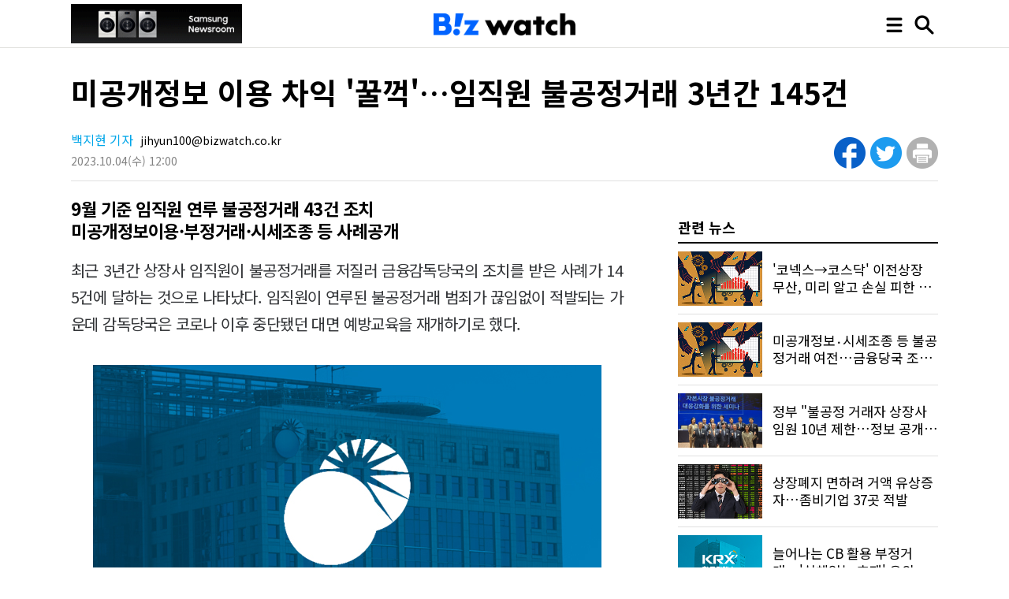

--- FILE ---
content_type: text/html; charset=UTF-8
request_url: https://news.bizwatch.co.kr/article/market/2023/10/04/0007
body_size: 10830
content:
<!DOCTYPE HTML>
<html lang="ko">
<head>
<meta charset="UTF-8"/>
<meta name="viewport" content="width=device-width, initial-scale=1, minimum-scale=1, maximum-scale=1, user-scalable=no"/>
<meta name="description" content="최근 3년간 상장사 임직원이 불공정거래를 저질러 금융감독당국의 조치를 받은 사례가 145건에 달하는 것으로 나타났다. 임직원이 연루된 불공정거래 범죄가 끊임없이 적발되는 가운데 감독당국은 코로나 이후 중단됐던 대면 ..."/>
<meta name="keywords" content="금감원, 시세조종, 불공정거래, 미공개정보이용, 금융감독원"/>
<meta name="author" content="백지현 기자 jihyun100@bizwatch.co.kr"/>
<meta itemprop="name" property="og:title" content="미공개정보 이용 차익 &#039;꿀꺽&#039;…임직원 불공정거래 3년간 145건"/>
<meta property="og:site_name" content="비즈니스워치"/>
<meta property="og:url" content="http://news.bizwatch.co.kr/article/market/2023/10/04/0007"/>
<meta property="og:description" content="최근 3년간 상장사 임직원이 불공정거래를 저질러 금융감독당국의 조치를 받은 사례가 145건에 달하는 것으로 나타났다. 임직원이 연루된 불공정거래 범죄가 끊임없이 적발되는 가운데 감독당국은 코로나 이후 중단됐던 대면 ..."/>
<meta property="og:type" content="article"/>
<meta property="og:image:type" content="image/jpeg"/>
<meta property="og:image" content="http://cdn.bizwatch.co.kr/news/photo/2023/02/13/c93a9f8881d074a7eca121eb7fb48a1e.jpg"/>
<meta property="dd:content_id" content="202310040007"/>
<meta property="dd:category" content="market"/>
<meta property="dd:author" content="백지현 기자 jihyun100@bizwatch.co.kr"/>
<meta property="dd:publisher" content="비즈니스워치"/>
<meta property="dd:published_time" content="2023-10-04T12:00:03+09:00"/>
<meta property="dd:modified_time" content="20231004120003"/>
<meta property="dd:playtime" content=""/>
<meta property="dd:availability" content="true"/>
<meta property="dable:item_id" content="202310040007"/>
<meta property="dable:image" content="http://cdn.bizwatch.co.kr/news/index/2023/02/13/59794b4d11d522c9c4c9528454a2b122.jpg"/>
<meta property="dable:url" content="http://news.bizwatch.co.kr/article/market/2023/10/04/0007"/>
<meta property="article:section" content="market"/>
<meta property="article:published_time" content="2023-10-04T12:00:03+09:00"/>
<link rel="shortcut icon" href="//news.bizwatch.co.kr/images/favicon/favicon_2023.ico" type="image/x-icon"/>
<link rel="stylesheet" type="text/css" href="//news.bizwatch.co.kr/css/reset.css?v220419_v1.0"/>
<link rel="stylesheet" type="text/css" href="//news.bizwatch.co.kr/css/default.css?v20251014_v1.0"/>
<link rel="stylesheet" type="text/css" href="//news.bizwatch.co.kr/css/contents.css?v20231114_v1.0"/>
<link rel="apple-touch-icon-precomposed" href="//news.bizwatch.co.kr/images/favicon/bizwatch-touch-icon_2023.png"/>
<link rel="canonical" href="http://news.bizwatch.co.kr/article/market/2023/10/04/0007"/>
<script src="https://code.jquery.com/jquery-3.2.1.min.js" integrity="sha256-hwg4gsxgFZhOsEEamdOYGBf13FyQuiTwlAQgxVSNgt4=" crossorigin="anonymous"></script>
<script src="//news.bizwatch.co.kr/js/common_page.js?v20230427_v1.01"></script>
<script src="//news.bizwatch.co.kr/article/update_news_hits_202310040007.js" defer></script>
<script src="//developers.kakao.com/sdk/js/kakao.min.js"></script>
<script src="//news.bizwatch.co.kr/js/loginout.js"></script>
<script src="//news.bizwatch.co.kr/js/comments.js"></script>
<script src="//news.bizwatch.co.kr/js/news_view.js?v=20240417"></script>
<script type="text/javascript">
baseUrl = "//news.bizwatch.co.kr";
dataLayer = [{
  'article_title': '미공개정보 이용 차익 \'꿀꺽\'…임직원 불공정거래 3년간 145건',
  'article_author': '백지현 기자 jihyun100@bizwatch.co.kr',
  'publish_time': '2023-10-04T12:00:03+09:00',
  'article_category': 'market',
  'article_thumb': 'http://cdn.bizwatch.co.kr/news/index/2023/02/13/59794b4d11d522c9c4c9528454a2b122.jpg'
}];
</script>
<title>미공개정보 이용 차익 '꿀꺽'…임직원 불공정거래 3년간 145건</title>

<!-- Google Tag Manager By 누구나데이터 | 2020.08 -->
<style>.async-hide { opacity: 0 !important} </style>
<script>
// Google Optimize - added at 3 Feb 2021
(function(a,s,y,n,c,h,i,d,e){s.className+=' '+y;
h.end=i=function(){s.className=s.className.replace(RegExp(' ?'+y),'')};
(a[n]=a[n]||[]).hide=h;setTimeout(function(){i();h.end=null},c);
})(window,document.documentElement,'async-hide','dataLayer',4000,{'GTM-5PWFR95':true});
</script>

<script>(function(w,d,s,l,i){w[l]=w[l]||[];w[l].push({'gtm.start':
new Date().getTime(),event:'gtm.js'});var f=d.getElementsByTagName(s)[0],
j=d.createElement(s),dl=l!='dataLayer'?'&l='+l:'';j.async=true;j.src=
'https://www.googletagmanager.com/gtm.js?id='+i+dl;f.parentNode.insertBefore(j,f);
})(window,document,'script','dataLayer','GTM-5PWFR95');</script>
<!-- End Google Tag Manager -->
</head>
<body id="news_view">
<!-- Google Tag Manager By 누구나데이터 | 2020.08 -->
<noscript><iframe src="https://www.googletagmanager.com/ns.html?id=GTM-5PWFR95"
height="0" width="0" style="display:none;visibility:hidden"></iframe></noscript>
<!-- End Google Tag Manager -->
	<div id="wrap">
		<header>
			<div class="container">
                
                <span class="ad_bizwatch_title">
                    <a href="http://news.samsung.com" target="_blank"><img src="//cdn.bizwatch.co.kr/ads/2025/12/01/e88d1c82f79af0517d6de161afe1c370.gif" alt=""></a>
                </span>
                  
				<span class="logo"><a href="//www.bizwatch.co.kr"><img src="//news.bizwatch.co.kr/images/logo_top_2023.png" alt=""></a></span>
				<ul class="top_btn">
                    <li class="menu_btn"><img src="//news.bizwatch.co.kr/images/icon_menu_black.png" alt="전체 메뉴"></li>
					<li class="search_btn"><img src="//news.bizwatch.co.kr/images/icon_search_black.png" alt="검색"></li>
				</ul>
			</div>
		</header>

		<div class="search">
			<div class="search_area">
				<div class="search_bg">
					<input type="text" name="keywords_top" class="keyword" value="" placeholder="검색어를 입력하세요"><span class="black_btn"><a topSearch href="javascript:;">검색</a></span><span class="close_btn"><img src="/images/icon_close_side_menu.png" alt=""></span>
				</div>
			</div>
		</div>


        <div class="menu_wrap">
            <div class="menu_div">
                <section class="menu">
                    <div class="logo_area">
                        <ul>
                            <li><span class="logo"><img src="/images/logo_slogan_white.png" alt=""></span></li>
                            <li><a href="https://www.youtube.com/channel/UCVldKkHBWeR0nA35L9ptZ7w" target="_blank"><span class="img"><img src="/images/icon_youtube_new.png" width="31px" alt=""></span><span class="text">유튜브에서 보기</span></a></li>
                            <li><a href="https://media.naver.com/press/648" target="_blank"><span class="img"><img src="/images/icon_naver_new.png" width="25px" lt=""></span><span class="text">네이버에서 보기</span></a></li>
                            <li><a href="https://v.daum.net/channel/3589/home" target="_blank"><span class="img"><img src="/images/icon_daum_new.png" width="25px" alt=""></span><span class="text">다음에서 보기</span></a></li>
                        </ul>
                    </div>
                    <div class="category">
                        <dl>
                            <dt>뉴스</dt>
                            <dd>
                                <ul>
                                    <li class="full_news"><a href="//news.bizwatch.co.kr/search">전체기사</a></li>
                                    <li><a href="//news.bizwatch.co.kr/category/industry">산업</a></li>
                                    <li><a href="//news.bizwatch.co.kr/category/mobile">IT성장기업</a></li>
                                    <li><a href="//news.bizwatch.co.kr/category/real_estate">부동산</a></li>
                                    <li><a href="//news.bizwatch.co.kr/category/finance">경제</a></li>
                                    <li><a href="//news.bizwatch.co.kr/category/market">증권</a></li>
                                    <li><a href="//news.bizwatch.co.kr/category/consumer">생활경제</a></li>
                                    <li><a href="//news.bizwatch.co.kr/category/governance">거버넌스</a></li>
                                    <li><a href="//news.bizwatch.co.kr/category/healthcare">헬스케어</a></li>
                                </ul>
                            </dd>
                        </dl>
                        <dl>
                            <dt>시리즈</dt>
                            <dd>
                                <ul>
                                    <li><a href="//news.bizwatch.co.kr/issuewatch">이슈워치</a></li>
                                    <li><a href="//news.bizwatch.co.kr/real_estate_party">분양미식회</a></li>
                                    <li><a href="//news.bizwatch.co.kr/zubzub">공시줍줍</a></li>
                                </ul>
                            </dd>
                        </dl>
                        <dl>
                            <dt>유튜브</dt>
                            <dd>
                                <ul>
                                    <li><a href="https://www.youtube.com/@돈워리" target="_blank">돈워리</a></li>
                                    <li><a href="https://www.youtube.com/channel/UCVldKkHBWeR0nA35L9ptZ7w" target="_blank">비즈워치</a></li>
                                    <li><a href="https://www.youtube.com/@분양미식회" target="_blank">분양미식회</a></li>
                                    <li><a href="https://www.youtube.com/@gongsizubzub" target="_blank">공시줍줍</a></li>
                                </ul>
                            </dd>
                        </dl>
                        <dl>
                            <dt>채널</dt>
                            <dd>
                                <ul>
                                    <li><a href="https://facebook.com/businesswatch" target="_blank">페이스북</a></li>
                                    <li><a href="https://blog.naver.com/bizwatch" target="_blank">네이버 블로그</a></li>
                                    <li><a href="https://tv.naver.com/bizwatch" target="_blank">네이버TV</a></li>
                                    <li><a href="https://tv.kakao.com/channel/3785081" target="_blank">카카오TV</a></li>
                                    <li><a href="https://pf.kakao.com/_xiSSWu" target="_blank">카카오톡채널</a></li>
                                    <li><a href="https://www.newstore.or.kr/store/news/searchList.do" target="_blank">뉴스토어</a></li>
                                </ul>
                            </dd>
                        </dl>
                        <dl>
                            <dt>스페셜</dt>
                            <dd>
                                <ul>
                                    <li><a href="//news.bizwatch.co.kr/special/2024" target="_blank">창간12주년 연중기획 ‘AX인사이트 2.0’</a></li>
                                    <li><a href="//news.bizwatch.co.kr/special/2023" target="_blank">창간10주년 특별기획 ‘DX인사이트’</a></li>
                                    <li><a href="//news.bizwatch.co.kr/ev_battery_recycling" target="_blank">친환경 전기차의 역설</a></li>
                                    <li><a href="//news.bizwatch.co.kr/digitaldivide" target="_blank">디지털 새로운불평등의 시작</a></li>
                                    <li><a href="//news.bizwatch.co.kr/theater" target="_blank">워치플레이</a></li>
                                </ul>
                            </dd>
                        </dl>
                    </div>
                </section>
            </div>
            <div class="fullscreen_bg"></div>
		</div>

<div class="content cfixed">

<!-- MO2-1 0H5J bizwatch_MO_기사면_하단고정 -->
<div class="bizwatch_ad mobile main_bnr_mobile">
<script src="//ad.ad4989.co.kr/cgi-bin/PelicanC.dll?impr?pageid=0H5J&out=script"></script>
</div>

		
<!-- PC2-1 0H5Q bizwatch_PC_기사면_좌측날개 -->
<div style='min-width: 120px; min-height: 600px; position:absolute; top:135px; left:-190px;' class="bizwatch_ad web web1420">
<script src="//ad.ad4989.co.kr/cgi-bin/PelicanC.dll?impr?pageid=0H5Q&out=script"></script>
</div>

<!-- PC2-2 00H5R bizwatch_PC_기사면_우측날개 -->
<div style='min-width: 120px; min-height: 600px; position:absolute; top:135px; right:-190px;' class="bizwatch_ad web web1420">
<script src="//ad.ad4989.co.kr/cgi-bin/PelicanC.dll?impr?pageid=0H5R&out=script"></script>
</div>

<!-- PC2-5 0H5N bizwatch_PC_기사면_여백마우스커서 -->
<div class="bizwatch_ad web">
<script src="//ad.ad4989.co.kr/cgi-bin/PelicanC.dll?impr?pageid=0H5N&out=script"></script>
</div>

<!-- PC2-6 0H5k bizwatch_PC_기사면_우측 플로팅 -->
<div class="bizwatch_ad web">
<script src="//ad.ad4989.co.kr/cgi-bin/PelicanC.dll?impr?pageid=0H5k&out=script"></script>
</div>


			<div class="top_content">
				<div class="container">
					<h1>미공개정보 이용 차익 '꿀꺽'…임직원 불공정거래 3년간 145건</h1>
					<ul class="info">
					<li class="byline"><span class="byline"><span class="name">백지현 기자</span> jihyun100@bizwatch.co.kr</span></li>
					<li class="update"><span class="date">2023.10.04</span><span class="day">(수)</span> <span class="time">12:00</span></li>
					</ul>
					<ul class="share web">
						<li><a href="http://www.facebook.com/sharer/sharer.php?u=http%3A%2F%2Fnews.bizwatch.co.kr%2Farticle%2Fmarket%2F2023%2F10%2F04%2F0007" class="n_facebook" target="_blank" onclick="javascript:return popupWin(this, '', 300, 300, 'yes', 'yes');"><img src="//news.bizwatch.co.kr/images/icon_facebook.png?v20231227_v1.1" alt=""></a></li>
						<li><a href="http://twitter.com/share?text=%EB%AF%B8%EA%B3%B5%EA%B0%9C%EC%A0%95%EB%B3%B4+%EC%9D%B4%EC%9A%A9+%EC%B0%A8%EC%9D%B5+%27%EA%BF%80%EA%BA%BD%27%E2%80%A6%EC%9E%84%EC%A7%81%EC%9B%90+%EB%B6%88%EA%B3%B5%EC%A0%95%EA%B1%B0%EB%9E%98+3%EB%85%84%EA%B0%84+145%EA%B1%B4&url=http%3A%2F%2Fnews.bizwatch.co.kr%2Farticle%2Fmarket%2F2023%2F10%2F04%2F0007" target="_blank" onclick="javascript:return popupWin(this, '', 800, 450, 'yes', 'yes');" ><img src="//news.bizwatch.co.kr/images/icon_twitter.png?v20231227_v1.0" alt=""></a></li>
						<li><a href="javascript:" class="_print" ><img src="/images/icon_print.png?v20231227_v1.1" alt=""></a></li>
						<!--<li><img src="/images/icon_more.png" alt=""></li>-->
					</ul>
					<div class="share mobile">
                        <ul class="subscribe">
                            <li><a href="https://media.naver.com/channel/promotion.nhn?oid=648"><img src="//news.bizwatch.co.kr/images/btn_subscribe_naver.png" alt=""></a></li>
                            <li><a href="https://pf.kakao.com/_xiSSWu/friend" target="_blank"><img src="//news.bizwatch.co.kr/images/btn_subscribe_kakao.png" alt=""></a></li>
                            <li class="btn_share"><a href="javascript:;"><img src="//news.bizwatch.co.kr/images/btn_share.png" alt=""></a></li>
                        </ul>
                        <ul class="share_popup">
                            <li><a href="http://www.facebook.com/sharer/sharer.php?u=http%3A%2F%2Fnews.bizwatch.co.kr%2Farticle%2Fmarket%2F2023%2F10%2F04%2F0007" class="n_facebook" target="_blank" onclick="javascript:return popupWin(this, '', 300, 300, 'yes', 'yes');"><img src="//news.bizwatch.co.kr/images/icon_share_facebook.png?v20240214_v1.0" alt=""></a></li>
                            <li><a href="http://twitter.com/share?text=%EB%AF%B8%EA%B3%B5%EA%B0%9C%EC%A0%95%EB%B3%B4+%EC%9D%B4%EC%9A%A9+%EC%B0%A8%EC%9D%B5+%27%EA%BF%80%EA%BA%BD%27%E2%80%A6%EC%9E%84%EC%A7%81%EC%9B%90+%EB%B6%88%EA%B3%B5%EC%A0%95%EA%B1%B0%EB%9E%98+3%EB%85%84%EA%B0%84+145%EA%B1%B4&url=http%3A%2F%2Fnews.bizwatch.co.kr%2Farticle%2Fmarket%2F2023%2F10%2F04%2F0007" target="_blank" onclick="javascript:return popupWin(this, '', 800, 450, 'yes', 'yes');" ><img src="//news.bizwatch.co.kr/images/icon_share_twitter.png?v20240214_v1.0" alt=""></a></li>
                            <li><a href="javascript:" id="kakaotalk_share" ><img src="//news.bizwatch.co.kr/images/icon_share_kakao.png" alt=""></a></li>
                        </ul>
					</div>
				</div>
			 </div>

			<div class="left_content">
			 <section class="news_content cfixed">
			 <article class="container">
					<h2>9월 기준 임직원 연루 불공정거래 43건 조치<br />미공개정보이용·부정거래·시세조종 등 사례공개</h2>
					<div itemprop="articleBody" class="news_body new_editor">
						<p>최근 3년간 상장사 임직원이 불공정거래를 저질러 금융감독당국의 조치를 받은 사례가 145건에 달하는 것으로 나타났다. 임직원이 연루된 불공정거래 범죄가 끊임없이 적발되는 가운데&nbsp;감독당국은 코로나 이후 중단됐던 대면 예방교육을 재개하기로 했다.</p>

<figure class="img-container img-align-center" style="width: 645px;"><img alt="" main_image="false" src="http://cdn.bizwatch.co.kr/news/photo/2023/02/13/c93a9f8881d074a7eca121eb7fb48a1e.jpg" />
<figcaption class="img-caption">/그래픽=금융감독원</figcaption>
</figure>

<p>4일 금융감독원에 따르면 올해 1~9월 기준 상장사 임직원이 연루된 불공정거래 행위로 조치를 받은 건은 42건으로 집계됐다. 2021년&nbsp;30건, 2022년엔 73건이 조치를 받은 바 있다.&nbsp;이로써 최근 3년간 조치를 받은 사례는 145건에 달한다.</p>

<p>상장사 임직원의 불공정거래 행위는&nbsp;끊임없이&nbsp;발생하고 있다. 지난 5월에는 금감원 자본시장특별사법경찰이 이례적으로 보도자료를 내고 하이브 직원 3명에 대해 미공개정보 이용 혐의가 있다고 판단해 검찰에 송치한 사실을 밝혔다. 이들은 BTS의 군 입대에 따른 단체활동 잠정중단 사실을 미리 알고 주식을 내다 팔아 2억3000만원가량의 손실을 보전했다. &nbsp;</p>

<p>금감원이 공개한 사례 중 하나는 공시 전 인지한 호재성 정보를 이용해 차익을 실현한 경우다. 상장사 A사의&nbsp;경영지원 업무 등을 담당하는&nbsp;임원인 갑은 내부회의 과정에서 A사가 상장사 B사의 경영권을 인수한다는 정보를 알게 됐다. 갑은 최대주주 변경으로 인한 재무안정성 제고와&nbsp;시너지 발생 가능성 등을 고려시 주가가 상승할 것을 예상했고, 공시 전 B사 주식을 집중 매수해 부당이득을 취득했다. 이는 미공개중요정보 이용행위 금지 위반 혐의로 조치를 받았다.&nbsp;</p>

<p>허위 자료를 배포해 부정거래한 사례도 드러났다. 상장사 C사의 대표이사, 이사, 실질사주 등 3명은&nbsp;C사 주식을 담보로 단기차입금을 조달, 본인이 실질적으로 지배하는 또 다른 상장사 명의로 C사를 인수했다. 이후 납입의사와 납입능력이 없는 투자자들을 내세워 제3자배정 방식으로 280억원을 증자한다고 허위공시하는 한편, 조달한 자금으로 치매치료제를 개발한다는 내용의 허위 보도자료를 배포했다. 이들은 B사 주가가 상승하자 주식을 매도해 단기 차익을 실현했다. 이들은 부정거래행위 금지를 위반해 조치를 받았다.</p>

<p>주가 하락을 막기 위해 시세조종을 저지른 사례도 포착됐다. 상장사 D사 실질사주 겸 대표이사는 D사 주식을 담보로 대출받은 자금을 활용해 본인이 실질적으로 지배하는 비상장사를 인수했다. 대표이사는 담보 주식의 반대매매를 방지하고 향후 대출금을 상환하기 위해&nbsp;또 다른 임원과 회사 주가 부양을 모의했다. 이들은 비상장사 명의의 복수계좌로 다량의 고가매수, 시가관여, 종가관여 등&nbsp;시세조종 주문을 제출했다. 이는 시세조종행위 금지 위반에 해당해 당국 조치를 받았다.</p>

<p>금감원은 임직원의 불공정거래 행위에 대해 조사해 엄정하게 조치하는 한편, 코로나로 잠정 중단됐던 상장사 임직원 대상 대면 불공정거래 예방 교육을 실시할 예정이다. 상장사협의회와 코스닥협회를&nbsp;통한&nbsp;수요조사 결과 방문교육을 희망한 13개사(코스피 2사, 코스닥 11사)를 대상으로&nbsp;10~11월 중 금감원 조사부서 직원들이 직접 해당 회사를 방문해 교육을 실시하기로 했다.</p>

<p>금감원은 &quot;상장사들은 상장사 임직원 연루 불공정거래 주요 사례를 참고해 내부통제 강화 등 관리&middot;감독의무를 다하길&nbsp;당부한다&quot;며 &quot;일반투자자 접근이 제한된 내부정보를 이용한 사익추구 행위 등 자본시장의 신뢰를 훼손하는 일이 없도록 각별히 유의해야 한다&quot;고 강조했다.</p>
						<div class="bizwatch_ad web">
						<!-- 기사면_본문 중간 PC 2-4 -->
						<script src="//ad.ad4989.co.kr/cgi-bin/PelicanC.dll?impr?pageid=0H5G&out=script"></script>
						</div>
						<div class="bizwatch_ad mo">
						<!-- 기사면_본문 중간 Mo 2-2 -->
						<script src="//ad.ad4989.co.kr/cgi-bin/PelicanC.dll?impr?pageid=0H5K&out=script"></script>
						</div>
					</div>


				</article>
<!-- PC2-7 0HA4 bizwatch_PC_기사면_바이라인 하단 -->
<div class="bizwatch_ad web">
<script src="//ad.ad4989.co.kr/cgi-bin/PelicanC.dll?impr?pageid=0HA4&out=script"></script>
</div>

				<div class="press_more">
                    <span class="press_more_btn"><a href="//news.bizwatch.co.kr/reporter/160/news"><span class="strong">백지현 기자</span>의 기사 더 보기</a></span>
                    <span class="sns_login_btn"><a href="javascript:;"><img src="//news.bizwatch.co.kr/images/icon_sns_login.png"></a></span>
				</div>

				                    <div class="rel_news_btn"><a href="javascript:;">관련 뉴스 보기</a></div>
					<div class="related_news mobile">
						<h2>관련 뉴스</h2>
						<ul class="news_list">
							<li class="cfixed">
								<span class="img"><a href="//news.bizwatch.co.kr/article/market/2024/12/19/0052"><img src="//cdn.bizwatch.co.kr/news/index/2023/11/24/98b1f8f024da42a4072e0bc29ace5929.jpg" alt=""></a></span>
								<span class="text"><a href="//news.bizwatch.co.kr/article/market/2024/12/19/0052"><span>'코넥스→코스닥' 이전상장 무산, 미리 알고 손실 피한 상장사 임원 적발</span></a></span>
							</li>
							<li class="cfixed">
								<span class="img"><a href="//news.bizwatch.co.kr/article/market/2024/09/23/0009"><img src="//cdn.bizwatch.co.kr/news/index/2023/11/24/98b1f8f024da42a4072e0bc29ace5929.jpg" alt=""></a></span>
								<span class="text"><a href="//news.bizwatch.co.kr/article/market/2024/09/23/0009"><span>미공개정보‧시세조종 등 불공정거래 여전…금융당국 조치 빨라진다</span></a></span>
							</li>
							<li class="cfixed">
								<span class="img"><a href="//news.bizwatch.co.kr/article/market/2024/08/08/0018"><img src="//cdn.bizwatch.co.kr/news/index/2024/08/08/0349a9b999df3b36711cd5e390eeba78.jpg" alt=""></a></span>
								<span class="text"><a href="//news.bizwatch.co.kr/article/market/2024/08/08/0018"><span>정부 "불공정 거래자 상장사 임원 10년 제한…정보 공개확대 검토"</span></a></span>
							</li>
							<li class="cfixed">
								<span class="img"><a href="//news.bizwatch.co.kr/article/market/2024/03/25/0010"><img src="//cdn.bizwatch.co.kr/news/index/2022/05/20/562671a5771d0532a1211126500cca7e.jpg" alt=""></a></span>
								<span class="text"><a href="//news.bizwatch.co.kr/article/market/2024/03/25/0010"><span>상장폐지 면하려 거액 유상증자…좀비기업 37곳 적발</span></a></span>
							</li>
							<li class="cfixed">
								<span class="img"><a href="//news.bizwatch.co.kr/article/market/2024/03/13/0014"><img src="//cdn.bizwatch.co.kr/news/index/2022/06/14/fdd91dfead31938850e697f37308d964.jpg" alt=""></a></span>
								<span class="text"><a href="//news.bizwatch.co.kr/article/market/2024/03/13/0014"><span>늘어나는 CB 활용 부정거래…'실체없는 호재' 유의</span></a></span>
							</li>
						</ul>
					</div>


<!-- MO2-3 0H5L bizwatch_MO_기사면_바이라인 하단 -->
<div class="bizwatch_ad mobile">
<script src="//ad.ad4989.co.kr/cgi-bin/PelicanC.dll?impr?pageid=0H5L&out=script"></script>
</div>
            <!-- 모바일용 배너 -->
            <div class="bnr_news">
                <!-- 네이버(naver) 구독 배너 -->
                <a href="https://media.naver.com/channel/promotion.nhn?oid=648" target="_blank"><img src="//news.bizwatch.co.kr/images/bnr_news_naver_subscribe_new.jpg" alt="naver" /></a>
                <!-- 다음(daum) 구독 배너 -->
                <a href="https://v.daum.net/channel/3589/home" target="_blank"><img src="//news.bizwatch.co.kr/images/bnr_news_daum_subscribe_new.jpg" alt="daum" /></a>
            </div>
                
				<div class="comments" uid="77547" atccd="202310040007">
					<dl class="cmt_top logout">
						<dt>SNS 로그인</dt>
						<dd><a href="//news.bizwatch.co.kr/member/login/naver" target="_blank" rel="opener"><img src="//news.bizwatch.co.kr/images/cmt_naver.png" alt="naver"></a></dd>
						<dd><a href="//news.bizwatch.co.kr/member/login/facebook" target="_blank" rel="opener"><img src="//news.bizwatch.co.kr/images/cmt_facebook.png" alt="facebook"></a></dd>
						<dd><a href="//news.bizwatch.co.kr/member/login/google" target="_blank" rel="opener"><img src="//news.bizwatch.co.kr/images/cmt_google.png" alt="google"></a></dd>
					</dl>
					<ul class="cmt_input" login_type="" cust_uid="">
						<li class="cmt_img"><img src="//news.bizwatch.co.kr/images/cmt_profile_new.jpg" width="65" height="65"></li>
						<li class="cmt_txt"><textarea disabled="Y" id="comment" maxlength="500" cols="200">이 기사에 하고 싶은 말을 남겨주세요.</textarea></li>
						<li class="cmt_btn"><input type="button" value="보내기" id="writeComment"></li>
					</ul>
					<ul class="commentsList">
					</ul>
				</div>

		<!-- PC 2-10/MO 2-5-->
		<!-- Begin Dable responsive / For inquiries, visit http://dable.io -->
		<div id="dablewidget_plqM15lO_QXeEKeXe" data-widget_id-pc="plqM15lO" data-widget_id-mo="QXeEKeXe">
		<script>
		(function(d,a,b,l,e,_) {
		if(d[b]&&d[b].q)return;d[b]=function(){(d[b].q=d[b].q||[]).push(arguments)};e=a.createElement(l);
		e.async=1;e.charset='utf-8';e.src='//static.dable.io/dist/plugin.min.js';
		_=a.getElementsByTagName(l)[0];_.parentNode.insertBefore(e,_);
		})(window,document,'dable','script');
		dable('setServiceByWidth', 'news.bizwatch.co.kr', 'm.news.bizwatch.co.kr');
		dable('sendLogOnce');
		dable('renderWidgetByWidth', 'dablewidget_plqM15lO_QXeEKeXe');
		</script>
		</div>
		<!-- End responsive / For inquiries, visit http://dable.io -->

		<!-- PC 2-11 Begin Dable 본문하단_그리드_PC / For inquiries, visit http://dable.io -->
		<div id="dablewidget_jobwwA47" data-widget_id="jobwwA47">
		<script>
		(function(d,a,b,l,e,_) {
		if(d[b]&&d[b].q)return;d[b]=function(){(d[b].q=d[b].q||[]).push(arguments)};e=a.createElement(l);
		e.async=1;e.charset='utf-8';e.src='//static.dable.io/dist/plugin.min.js';
		_=a.getElementsByTagName(l)[0];_.parentNode.insertBefore(e,_);
		})(window,document,'dable','script');
		dable('setService', 'news.bizwatch.co.kr');
		dable('sendLogOnce');
		dable('renderWidget', 'dablewidget_jobwwA47');
		</script>
		</div>
		<!-- End 본문하단_그리드_PC / For inquiries, visit http://dable.io -->
			 </section>
		</div>

		<div class="right_content">
            
                            

<!-- 우측 상단 PC 2-3 0H5O -->
<div class="bizwatch_ad web" style="margin-top:10px; text-align:center;">
<script src="//ad.ad4989.co.kr/cgi-bin/PelicanC.dll?impr?pageid=0H5O&out=script">
</script>

</div>
					<div class="related_news">
						<h2>관련 뉴스</h2>
						<ul class="news_list">
							<li class="cfixed">
								<span class="img"><a href="//news.bizwatch.co.kr/article/market/2024/12/19/0052"><img src="//cdn.bizwatch.co.kr/news/index/2023/11/24/98b1f8f024da42a4072e0bc29ace5929.jpg" alt=""></a></span>
								<span class="text"><a href="//news.bizwatch.co.kr/article/market/2024/12/19/0052"><span>'코넥스→코스닥' 이전상장 무산, 미리 알고 손실 피한 상장사 임원 적발</span></a></span>
							</li>
							<li class="cfixed">
								<span class="img"><a href="//news.bizwatch.co.kr/article/market/2024/09/23/0009"><img src="//cdn.bizwatch.co.kr/news/index/2023/11/24/98b1f8f024da42a4072e0bc29ace5929.jpg" alt=""></a></span>
								<span class="text"><a href="//news.bizwatch.co.kr/article/market/2024/09/23/0009"><span>미공개정보‧시세조종 등 불공정거래 여전…금융당국 조치 빨라진다</span></a></span>
							</li>
							<li class="cfixed">
								<span class="img"><a href="//news.bizwatch.co.kr/article/market/2024/08/08/0018"><img src="//cdn.bizwatch.co.kr/news/index/2024/08/08/0349a9b999df3b36711cd5e390eeba78.jpg" alt=""></a></span>
								<span class="text"><a href="//news.bizwatch.co.kr/article/market/2024/08/08/0018"><span>정부 "불공정 거래자 상장사 임원 10년 제한…정보 공개확대 검토"</span></a></span>
							</li>
							<li class="cfixed">
								<span class="img"><a href="//news.bizwatch.co.kr/article/market/2024/03/25/0010"><img src="//cdn.bizwatch.co.kr/news/index/2022/05/20/562671a5771d0532a1211126500cca7e.jpg" alt=""></a></span>
								<span class="text"><a href="//news.bizwatch.co.kr/article/market/2024/03/25/0010"><span>상장폐지 면하려 거액 유상증자…좀비기업 37곳 적발</span></a></span>
							</li>
							<li class="cfixed">
								<span class="img"><a href="//news.bizwatch.co.kr/article/market/2024/03/13/0014"><img src="//cdn.bizwatch.co.kr/news/index/2022/06/14/fdd91dfead31938850e697f37308d964.jpg" alt=""></a></span>
								<span class="text"><a href="//news.bizwatch.co.kr/article/market/2024/03/13/0014"><span>늘어나는 CB 활용 부정거래…'실체없는 호재' 유의</span></a></span>
							</li>
						</ul>
					</div>
            
                

<!-- 우측 하단 PC 2-3 0H5P -->
<div class="bizwatch_ad web" style="margin-top:30px;">
<script src="//ad.ad4989.co.kr/cgi-bin/PelicanC.dll?impr?pageid=0H5P&out=script">
</script>
</div>

<!-- 많이 본 뉴스 상단 MO 2-4 0H5M -->
<div class="bizwatch_ad luck_ad mobile" style="margin-top:20px;"> 
	<ul>

		<li><a href="https://asp.jeomsin.co.kr/bizwatch/unse/loading/loading.html?page=1" target="_blank"><img src="//news.bizwatch.co.kr/images/banner/luck_ad1.png" alt="오늘의 운세"></a></li>
		<li><a href="https://asp.jeomsin.co.kr/bizwatch/unse/loading/loading.html?page=18" target="_blank"><img src="//news.bizwatch.co.kr/images/banner/luck_ad2.png" alt="오늘의 투자운"></a></li>
		<li><a href="https://asp.jeomsin.co.kr/bizwatch/unse/loading/loading.html?page=5" target="_blank"><img src="//news.bizwatch.co.kr/images/banner/luck_ad3.png" alt="정통 사주"></a></li>
		<li><a href="https://asp.jeomsin.co.kr/bizwatch/crystal-ball/list/list.html" target="_blank"><img src="//news.bizwatch.co.kr/images/banner/luck_ad4.png" alt="고민 구슬"></a></li>
	</ul>
</div>

					<div class="hot_news">
                        <h2>
                            <a href="//news.bizwatch.co.kr/popular">많이 본 뉴스</a>
                        </h2>
                        <ul class="news_list _popular _recent">
                            <li class="txt_line1"><span class="num">1</span><a href="http://news.bizwatch.co.kr/article/consumer/2026/01/15/0030">'9900원' 위스키 괜찮네…'싼 게 비지떡'은 옛말</a></li>
                            <li class="txt_line1"><span class="num">2</span><a href="http://news.bizwatch.co.kr/article/real_estate/2026/01/14/0037">'성수동 올리브영 그 건물'…2548억원 '잭팟'</a></li>
                            <li class="txt_line1"><span class="num">3</span><a href="http://news.bizwatch.co.kr/article/market/2026/01/16/0014">[공모주달력]새해 IPO 첫 라인업…카나프테라퓨틱스·덕양에너젠 출사표</a></li>
                            <li class="txt_line1"><span class="num">4</span><a href="http://news.bizwatch.co.kr/article/industry/2026/01/19/0008">[기자수첩]틀리기 쉬운 한화 지주사 '문제'</a></li>
                            <li class="txt_line1"><span class="num">5</span><a href="http://news.bizwatch.co.kr/article/finance/2026/01/15/0024">마지막 IPO 도전 케이뱅크, 비교회사 '라쿠텐뱅크'로 바꾼 이유</a></li>
                            <li class="txt_line1"><span class="num">6</span><a href="http://news.bizwatch.co.kr/article/consumer/2026/01/14/0030">안다르 품는 베인, '5000억원' 투자하는 이유 있었다</a></li>
                            <li class="txt_line1"><span class="num">7</span><a href="http://news.bizwatch.co.kr/article/market/2026/01/12/0018">스페이스X가 쏜 미래에셋 실적, 4분기일까? 1분기일까?</a></li>
                            <li class="txt_line1"><span class="num">8</span><a href="http://news.bizwatch.co.kr/article/industry/2026/01/15/0025">'역대 최대' 주식 소각 강조했는데…한화 주주환원 의미 반감된 이유</a></li>
                            <li class="txt_line1"><span class="num">9</span><a href="http://news.bizwatch.co.kr/article/industry/2026/01/16/0004">테슬라 로봇 '옵티머스' 개발자 현대차그룹 온다</a></li>
                            <li class="txt_line1"><span class="num">10</span><a href="http://news.bizwatch.co.kr/article/industry/2026/01/19/0042">아이폰 새 심장 된 구글 제미나이…삼성의 맞불 작전이 더 관심</a></li>
                        </ul>
                    </div>

					<ul class="ad_bizwatch_right">
						<!-- [자체 광고] 우측 중앙1 -->
						<li>
							
	<a href="https://ibz.nonghyup.com/servlet/content/fe/ICFE0001M.thtml" target="_blank" style="display:block;">
		<img src="//cdn.bizwatch.co.kr/ads/2026/01/15/ee63822cebd9d29dd42e086f74f529b5.jpg" width="100%" >
	</a>						</li>
						<!-- [자체 광고] 우측 중앙2 -->
						<li>
							
	<a href="https://www.samsungfund.com/etf/pension/pensionkodex.do?utm_source=naver&utm_medium=brandsearch_sa_pc&utm_campaign=ptkorea_fund&utm_content=mainimg" target="_blank" style="display:block;">
		<img src="//cdn.bizwatch.co.kr/ads/2025/12/26/dcaf733ca687878899126643a0da6129.png" width="100%" >
	</a>						</li>
						<!-- [자체 광고] 우측 중앙3 -->
						<li>
							
	<a href="https://www.samsungcnt.com/index.do" target="_blank" style="display:block;">
		<img src="//cdn.bizwatch.co.kr/ads/2025/11/27/2c4b5385d47f6b622a24d46860c62ab6.png" width="100%" >
	</a>						</li>
					</ul>

            <!-- PC 2-12 Begin Dable responsive / For inquiries, visit http://dable.io -->
			<div id="dablewidget_37Jaa9go_6XgddyDo" data-widget_id-pc="37Jaa9go" data-widget_id-mo="6XgddyDo">
			<script>
			(function(d,a,b,l,e,_) {
			if(d[b]&&d[b].q)return;d[b]=function(){(d[b].q=d[b].q||[]).push(arguments)};e=a.createElement(l);
			e.async=1;e.charset='utf-8';e.src='//static.dable.io/dist/plugin.min.js';
			_=a.getElementsByTagName(l)[0];_.parentNode.insertBefore(e,_);
			})(window,document,'dable','script');
			dable('setServiceByWidth', 'news.bizwatch.co.kr', 'm.news.bizwatch.co.kr');
			dable('sendLogOnce');
			dable('renderWidgetByWidth', 'dablewidget_37Jaa9go_6XgddyDo');
			</script>
			</div>
			<!-- End responsive / For inquiries, visit http://dable.io -->
					<div class="hot_news">
                        <h2>
                            <span class="popular_navi _category">
                                <a href="//news.bizwatch.co.kr/category/market" class="on" tab_name="_tab1">많이 본 증권 뉴스</a>
                            </span>
                        </h2>
                        <ul class="news_list _popular_category _tab1">
                            <li class="txt_line1"><span class="num">1</span><a href="http://news.bizwatch.co.kr/article/market/2026/01/16/0014">[공모주달력]새해 IPO 첫 라인업…카나프테라퓨틱스·덕양에너젠 출사표</a></li>
                            <li class="txt_line1"><span class="num">2</span><a href="http://news.bizwatch.co.kr/article/market/2026/01/12/0018">스페이스X가 쏜 미래에셋 실적, 4분기일까? 1분기일까?</a></li>
                            <li class="txt_line1"><span class="num">3</span><a href="http://news.bizwatch.co.kr/article/market/2026/01/16/0020">[ETF워치]삼전·하이닉스 VS 미국테크, 어디에 투자할까</a></li>
                            <li class="txt_line1"><span class="num">4</span><a href="http://news.bizwatch.co.kr/article/market/2026/01/19/0005">외국인의 분산투자, 1월 반도체·자동차 팔고 갈아탄 업종은?</a></li>
                            <li class="txt_line1"><span class="num">5</span><a href="http://news.bizwatch.co.kr/article/market/2026/01/19/0014">한온시스템, 유상증자로 8800억 빚 상환…증권가 "실적 회복 기대"</a></li>
                            <li class="txt_line1"><span class="num">6</span><a href="http://news.bizwatch.co.kr/article/market/2026/01/16/0012">새해 쉼없이 오른 코스피 4800도 뚫었다...'오천피' 눈앞</a></li>
                            <li class="txt_line1"><span class="num">7</span><a href="http://news.bizwatch.co.kr/article/market/2026/01/20/0019">MBK 뺀 PEF 간담회…이찬진 금감원장 "신뢰 회복" 주문</a></li>
                            <li class="txt_line1"><span class="num">8</span><a href="http://news.bizwatch.co.kr/article/market/2026/01/19/0027">해 넘긴 메리츠·삼성증권 발행어음 인가...언제 결론내나</a></li>
                            <li class="txt_line1"><span class="num">9</span><a href="http://news.bizwatch.co.kr/article/market/2026/01/20/0016">NH투자증권, ‘임원 가족계좌’까지 들여다본다…내부통제 고삐</a></li>
                            <li class="txt_line1"><span class="num">10</span><a href="http://news.bizwatch.co.kr/article/market/2026/01/15/0011">공정성 시비 발목…결론 못낸 조각투자 거래소</a></li>
                        </ul>

                    </div>

					<div class="issue_news">
						<h2><a href="//news.bizwatch.co.kr/issuewatch"><img src="//news.bizwatch.co.kr/images/text_issuewatch.png" alt=""></a><span class="more"><a href="//news.bizwatch.co.kr/issuewatch">more</a></span></h2>
						<ul class="news_list">
							<li class="cfixed">
								<dl>
									<dt class="title"><h3 class="txt_line1"><a href="//news.bizwatch.co.kr/issuewatch/more/1149">ETF워치: 한눈에 보는 상장지수펀드 시장</a></h3></dt>
									<dd class="img"><a href="//news.bizwatch.co.kr/article/market/2026/01/16/0020"><img src="//cdn.bizwatch.co.kr/news/index/2022/07/05/1f89fd6081082ffcf553adf7b5853906.jpeg" alt=""></a></dd>
									<dd class="text txt_line1"><a href="//news.bizwatch.co.kr/article/market/2026/01/16/0020">삼전·하이닉스 VS 미국테크, 어디에 투자할까</a></dd>
									<dd class="text txt_line1"><a href="//news.bizwatch.co.kr/article/market/2026/01/09/0015">ETF 300조 시대, 미래에셋운용 최단기간 100조 돌파</a></dd>
									<dd class="text txt_line1"><a href="//news.bizwatch.co.kr/article/market/2025/12/31/0026">양자컴퓨팅·원자력 웃고, 코스피 인버스 울었다</a></dd>
								</dl>
							</li>
							<li class="cfixed">
								<dl>
									<dt class="title"><h3 class="txt_line1"><a href="//news.bizwatch.co.kr/issuewatch/more/1106">공모주달력: 이번주 공모주 핵심만 콕</a></h3></dt>
									<dd class="img"><a href="//news.bizwatch.co.kr/article/market/2026/01/16/0014"><img src="//cdn.bizwatch.co.kr/news/index/2023/03/10/fc09f13b95e62dce77583e8bcb5b1853.jpg" alt=""></a></dd>
									<dd class="text txt_line1"><a href="//news.bizwatch.co.kr/article/market/2026/01/16/0014">새해 IPO 첫 라인업…카나프테라퓨틱스·덕양에너젠 출사표</a></dd>
									<dd class="text txt_line1"><a href="//news.bizwatch.co.kr/article/market/2025/12/19/0009">청약 흥행한 삼진식품·리브스메드, 코스닥 입성</a></dd>
									<dd class="text txt_line1"><a href="//news.bizwatch.co.kr/article/market/2025/12/12/0024">몸값 1조4000억 확정 '리브스메드'...청약 시작</a></dd>
								</dl>
							</li>
							<li class="cfixed">
								<dl>
									<dt class="title"><h3 class="txt_line1"><a href="//news.bizwatch.co.kr/issuewatch/more/1120">청기홍기: 이번주 증권사가 주목한 종목</a></h3></dt>
									<dd class="img"><a href="//news.bizwatch.co.kr/article/market/2026/01/12/0002"><img src="//cdn.bizwatch.co.kr/news/index/2023/05/16/00c0def2b351492c12da4fa89f65af8f.jpg" alt=""></a></dd>
									<dd class="text txt_line1"><a href="//news.bizwatch.co.kr/article/market/2026/01/12/0002">'스페이스X만 있는게 아니다'...미래에셋증권, 목표가 줄상향</a></dd>
									<dd class="text txt_line1"><a href="//news.bizwatch.co.kr/article/market/2026/01/02/0034">새해에도 AI반도체...'16만전자·95만닉스' 전망</a></dd>
									<dd class="text txt_line1"><a href="//news.bizwatch.co.kr/article/market/2025/12/26/0010">스페이스X 상장 덕볼까…세아베스틸지주 목표가 상향</a></dd>
								</dl>
							</li>
						</ul>
					</div>

                    

<!-- 기사면 최하단 PC 2-8 0H5H -->
<div class="bizwatch_ad web" style="margin-top:30px;">
<script src="//ad.ad4989.co.kr/cgi-bin/PelicanC.dll?impr?pageid=0H5H&out=script">
</script>
</div>
				
			</div>
<!-- 기사면_하단 고정 PC 2-9 -->
<div class="bizwatch_ad web float_ad" style="margin-top:30px;">
<script src="//ad.ad4989.co.kr/cgi-bin/PelicanC.dll?impr?pageid=0H5p&out=script">
</script>
</div>

		</div>
		<footer id="footer">
			<div class="links">
				<ul>
					<li><a href="/company/about">회사소개</a></li>
					<li><a href="/guide/policy">이용약관</a></li>
					<li><a href="/guide/privacy">개인정보취급방침</a></li>
					<li><a href="/guide/copyright">저작권안내</a></li>
				</ul>
			</div>
			<div class="foot_area">
				<div class="txts">
					<p class="company">(주)비즈니스워치</p>
					<address class="address">서울시 영등포구 여의나루로 53-1 대오빌딩 12층 ㅣ TEL : 02-783-3311 ㅣ FAX : 02-783-3319 ㅣ 발행인·대표이사 : 김춘동 ㅣ 편집인 : 양효석 ㅣ 청소년보호책임자 : 양효석<br>
					사업자등록번호 : 107-87-89189 ㅣ 인터넷신문등록번호 : 서울 아04180 ㅣ 등록일 : 2016년 10월 19일 ㅣ 제호 : 비즈워치 ㅣ 발행일 : 2013년 3월 19일 ㅣ <a href="/help/rss" target="_blank"><img src="/images/icon_rss_orange.png" class="icon_rss">RSS</a></address>
					<p class="copyright">Copyright <strong>비즈니스워치</strong> All Rights Reserved.</p>
				</div>
			</div>
		</footer>
	</div>
</body>

</html>



--- FILE ---
content_type: application/javascript
request_url: https://news.bizwatch.co.kr/js/comments.js
body_size: 4964
content:
function deleteComment() {
	var atc_cd = $('div.comments').attr("atccd");
	var commentUid = $(this).parents('li').attr('commentUid');
	if(confirm("삭제하시겠습니까?"))
	$.ajax({
		  type:"POST"
	  	, url:baseUrl + "/json/comments"
		, data: {"cmd":"del", "atc_cd":atc_cd, "commentUid":commentUid * 1}
		, dataType:"JSON"
		, success : function(data) {
			if(data.ret_cd == '000') 
			$(".commentsList>li[commentUid='" + commentUid + "']").remove();
			else alert('삭제 할 수 없습니다');
		}
		, error : function(xhr, status, error) {
			console.log("오류:" +  error);
		}});
};

/**
 * 댓글 조회
 */
function getComments()
{
	atc_cd = $("div.comments").attr("atccd");
	$.ajax({
	  url:baseUrl + "/json/comments"
	  , type: "POST"
	  , data: {"cmd":"get", "atc_cd":atc_cd}
	  , dataType:"JSON"
	  , timeout: 500
	  , success:function(data) {
			  if(data.total_count > 0 ) {
				$("div.cmt_view").hide();
				showComments(data.comments);
/*
				data.comments.forEach(function (comment) {
					$(".commentsList").append(
						"<li commentuid=\"" + comment["uid"] + "\">"
						+  "<span class=\"cmtl_pro\"><img src=\"" + comment["cust_image"] + "\" width=\"50\" height=\"50\"></span>"
						+  "<dl class=\"user_info\">"
						+  "    <dd class=\"user_name\"><span class=\"cmtl_sns\"><img src=\"/images/cmt_" + comment["login_type"] + ".gif\" width=\"20\" alt=\"facebook\"></span>" + comment["cust_name"] + "<span class=\"cmtl_dot\"><img src=\"/images/cmt_dot.gif\"></span> <span class=\"comment_d_regis\">" + comment["d_regis"] + "</span> </dd>"
						+  "	<dd class=\"user_cmt\">" + comment["comment_content"] + "</dd>"
						+  "</dl>"
						+  "<span class=\"cmtl_del\"><img src=\"/images/cmt_delete.gif\">삭제</span>"
						+ "</li>"
					);	
				});

				$('span.cmtl_del').on('click', deleteComment);
*/
			  }

		}
	});
}

function addComment() {

		var compComments = $('div.comments');
		var uid = compComments.attr("uid");
		var atcCd = compComments.attr("atcCd");
		var comment = $("#comment").val();
		var login_type = $(".cmt_input").attr("login_type");
		var cust_uid = $(".cmt_input").attr("cust_uid");

		if( comment.trim().length == 0 
                 || login_type.trim().length == 0
		 || cust_uid.trim().length == 0) return false;

		if( comment.length > 500 ){
			alert("댓글 내용이 500자를 초과 하였습니다.");
			return false;
		}
		$.ajax({
			  type:"POST"
	  		, url: baseUrl + "/json/comments"
			, data: {"cmd": "add", "uid":uid * 1, "atc_cd":atcCd, "comment":comment}
			, dataType:"JSON"
			, success : function(data) {
				$("div.cmt_view").hide();
				if(data.ret_cd == '000') {
					$("#comment").val("");
					$(".commentsList").empty();
					
					showComments(data.comments);
				}else {
                    alert("등록 중 오류가 발생 했습니다");
                    console.log("오류- 수신메시지:" + data.ret_msg);
                }
			}
			, error : function(xhr, status, error) {
				console.log("오류:" +  error);
			}});
}

function showComments(comments) {

	var login_type = $(".cmt_input").attr("login_type");
	var cust_uid = $(".cmt_input").attr("cust_uid");

	$("div.cmt_view").hide();

	$(".commentsList").empty();
	for(var idx in comments) {
		var commentLi = $( '<li commentUid="' + comments[idx]['uid']  + '"></li>' );
		var span = $( '<span class="cmtl_pro"></span>');
		span.append($('<img src="' + comments[idx]['cust_image'] + '" width="50" height="50" />'));
		commentLi.append(span);

		var dlUserInfo = $( '<dl class="user_info"></dl>');
		var userNameTag = $('<dd class="user_name"></dd>');
		var cmtlSnsSpan = $('<span class="cmtl_sns"></span>').append(
			'<img src="' + baseUrl + '/images/cmt_' + comments[idx]['login_type'] + '.gif" alt="' + comments[idx]['login_type'] + '" width="20" alt="' + comments[idx]['login_type'] + '"/>');
		userNameTag.append(cmtlSnsSpan, comments[idx]['cust_name']);
		userNameTag.append($('<span class="cmtl_dot"><img src="' + baseUrl + '/images/cmt_dot.gif" /></span>'));
		userNameTag.append($(
			      '<span class="comment_d_regis">' 
			     + comments[idx]['d_regis']
			     + '</span>'
		));
		dlUserInfo.append(userNameTag);
		dlUserInfo.append($('<dd class="user_cmt">' + comments[idx]['comment_content'] + '</dd>'));

		commentLi.append(dlUserInfo);

		if(login_type == comments[idx]['login_type']
		&& cust_uid == comments[idx]['cust_uid'])
			commentLi.append($('<span class="cmtl_del"><img src="' + baseUrl + '/images/cmt_delete.gif" />삭제</span>'));

		$(".commentsList").append(commentLi);
	}

	$('span.cmtl_del').on('click', deleteComment);


}
